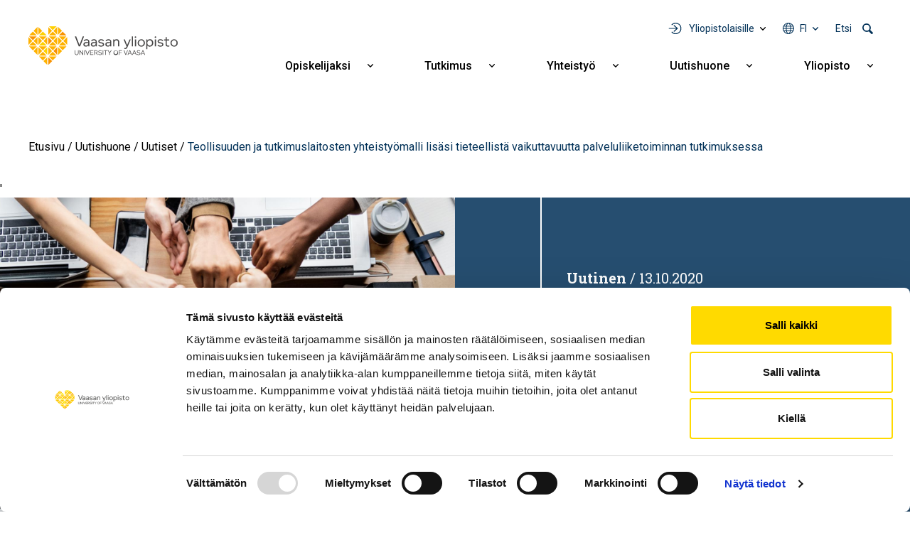

--- FILE ---
content_type: text/html; charset=UTF-8
request_url: https://www.uwasa.fi/fi/uutishuone/uutiset/teollisuuden-ja-tutkimuslaitosten-yhteistyomalli-lisasi-tieteellista
body_size: 15010
content:
<!DOCTYPE html>
<html lang="fi" dir="ltr" prefix="og: https://ogp.me/ns#">
  <head>
    <meta charset="utf-8" />
<meta name="description" content="Palveluratkaisut laitekannan hallintaan -tutkimusohjelma eli S4Fleet on lisännyt tuntuvasti tieteellistä vaikuttavuutta teollisen palveluliiketoiminnan tutkimuksessa." />
<meta name="abstract" content="Palveluratkaisut laitekannan hallintaan -tutkimusohjelma eli S4Fleet on lisännyt tuntuvasti tieteellistä vaikuttavuutta teollisen palveluliiketoiminnan tutkimuksessa." />
<meta name="keywords" content="Tutkimus,Yhteistyö ja palvelut" />
<link rel="canonical" href="https://www.uwasa.fi/fi/uutishuone/uutiset/teollisuuden-ja-tutkimuslaitosten-yhteistyomalli-lisasi-tieteellista" />
<meta property="og:site_name" content="Vaasan yliopisto" />
<meta property="og:type" content="website" />
<meta property="og:url" content="https://www.uwasa.fi/fi/uutishuone/uutiset/teollisuuden-ja-tutkimuslaitosten-yhteistyomalli-lisasi-tieteellista" />
<meta property="og:title" content="Teollisuuden ja tutkimuslaitosten yhteistyömalli lisäsi tieteellistä vaikuttavuutta palveluliiketoiminnan tutkimuksessa" />
<meta property="og:description" content="Palveluratkaisut laitekannan hallintaan -tutkimusohjelma eli S4Fleet on lisännyt tuntuvasti tieteellistä vaikuttavuutta teollisen palveluliiketoiminnan tutkimuksessa." />
<meta property="og:image:url" content="https://www.uwasa.fi/sites/default/files/styles/og_share_image/public/2020-10/45789233441_350733bc8b_o.jpg?h=7c1915a0&amp;itok=tUncDodm" />
<meta property="og:image:width" content="1200" />
<meta property="og:image:height" content="630" />
<meta property="article:tag" content="Tutkimus" />
<meta property="article:tag" content="Yhteistyö ja palvelut" />
<meta property="article:published_time" content="2020-10-13T08:34:14+0300" />
<meta property="article:modified_time" content="2022-02-21T05:40:08+0200" />
<meta property="fb:admins" content="539359597" />
<meta property="fb:pages" content="359301592626" />
<meta name="facebook-domain-verification" content="2jxk2otiorntdsixq60ygoonfu8ur1" />
<meta name="google-site-verification" content="K3q1rdKHQponzTQk97e--AmLPpDQq8vwRbs-2wob3kA" />
<meta name="Generator" content="Drupal 10 (https://www.drupal.org)" />
<meta name="MobileOptimized" content="width" />
<meta name="HandheldFriendly" content="true" />
<meta name="viewport" content="width=device-width, initial-scale=1, shrink-to-fit=no" />
<meta http-equiv="x-ua-compatible" content="ie=edge" />
<link rel="icon" href="/themes/custom/univaasa/images/uwasa.ico" type="image/vnd.microsoft.icon" />
<link rel="alternate" hreflang="fi" href="https://www.uwasa.fi/fi/uutishuone/uutiset/teollisuuden-ja-tutkimuslaitosten-yhteistyomalli-lisasi-tieteellista" />
<script src="/sites/default/files/google_tag/univaasa_main/google_tag.script.js?t94677" defer></script>

    <title>Teollisuuden ja tutkimuslaitosten yhteistyömalli lisäsi tieteellistä vaikuttavuutta palveluliiketoiminnan tutkimuksessa | Vaasan yliopisto</title>
    <link rel="stylesheet" media="all" href="/sites/default/files/css/css_iwC5uf6cCWuNHSQZ0NJv-Mmyz-1COGiCVz1db7LICrs.css?delta=0&amp;language=fi&amp;theme=univaasa&amp;include=[base64]" />
<link rel="stylesheet" media="all" href="/libraries/fontawesome/css/all.css" />
<link rel="stylesheet" media="all" href="/sites/default/files/css/css_JSXqsn3Vsdqwy8EZ7pLrg2pG1gsuTnSkDzWudmNHX6Y.css?delta=2&amp;language=fi&amp;theme=univaasa&amp;include=[base64]" />
<link rel="stylesheet" media="all" href="/sites/default/files/css/css_66jBQpQi4Krp9yBoKtwQi8WiYZ8nY9QQQH6Goet_nB0.css?delta=3&amp;language=fi&amp;theme=univaasa&amp;include=[base64]" />

    
  </head>
  <body class="layout-no-sidebars page-node-1461 path-node node--type-article">
    <a href="#main-content" class="visually-hidden focusable skip-link">
      Hyppää pääsisältöön
    </a>
    <noscript><iframe src="https://www.googletagmanager.com/ns.html?id=GTM-PD9HXKD" height="0" width="0" style="display:none;visibility:hidden"></iframe></noscript>
      <div class="dialog-off-canvas-main-canvas" data-off-canvas-main-canvas>
    
<div id="page-wrapper">
  <div id="page">
    <header id="header" class="header" role="banner" aria-label="Sivuston ylätunniste">
                            
        
                  <div class="container-lg">
              <section class="row region region-top">
          <a href="/fi" title="Etusivu" rel="home" class="navbar-brand">
              <img src="/themes/custom/univaasa/logo.svg" alt="Etusivu" width="210" height="54" class="img-fluid d-inline-block align-top" />
            
    </a>
    <nav role="navigation" aria-label="Päävalikko - Suomi" id="block-paavalikko" class="block block-menu navigation main-navigation menu--main">
        
<button id="main-menu-toggle" aria-controls="main-navbar" aria-expanded="false">
  <span class="visually-hidden">
    Open main navigation
  </span>
</button>

              <ul class="clearfix navbar" id="main-navbar">
              <li class="nav-item extras">
        <ul class="extras-menu">
                      <li class="nav-item tools nav-item-extra">
              <button
                id="menu-tools-button"
                aria-expanded="false"
                aria-controls="tools-menu"
                class="menu-extra-button"
              >
                Yliopistolaisille
              </button>
              <div class="views-element-container block block-views block-views-blocktools-list-tools-block" id="block-tools-block">
  
    
      <div class="content">
      <div><div class="view view-tools-list view-id-tools_list view-display-id-tools_block js-view-dom-id-85ead2137df89338df1a0b7c31a9f0ceb44548a3236e091aeb174b682aba4f8d">
  
    
      
      <div class="view-content row">
      <div class="item-list">
      <h3>Opiskelijoille</h3>
  
  <ul>

          <li><div class="views-field views-field-title"><span class="field-content"><a href="https://learn.uwasa.fi/">Moodle</a></span></div><div class="views-field views-field-views-conditional-field-1"><span class="field-content"><span class="login-required"></span></span></div></li>
          <li><div class="views-field views-field-title"><span class="field-content"><a href="https://jolla.uwasa.fi">Jolla</a></span></div><div class="views-field views-field-views-conditional-field-1"><span class="field-content"><span class="login-required"></span></span></div></li>
          <li><div class="views-field views-field-title"><span class="field-content"><a href="https://opiskelija.peppi.uwasa.fi/">Peppi</a></span></div><div class="views-field views-field-views-conditional-field-1"><span class="field-content"><span class="login-required"></span></span></div></li>
          <li><div class="views-field views-field-title"><span class="field-content"><a href="https://cloud.uwasa.fi/">Owncloud</a></span></div><div class="views-field views-field-views-conditional-field-1"><span class="field-content"><span class="login-required"></span></span></div></li>
          <li><div class="views-field views-field-title"><span class="field-content"><a href="https://outlook.office.com/">Outlook O365</a></span></div><div class="views-field views-field-views-conditional-field-1"><span class="field-content"><span class="login-required"></span></span></div></li>
          <li><div class="views-field views-field-title"><span class="field-content"><a href="https://www.uwasa.fi/fi/opiskelijat">Opiskelijan sivut</a></span></div><div class="views-field views-field-views-conditional-field-1"><span class="field-content"></span></div></li>
    
  </ul>

</div>
<div class="item-list">
      <h3>Henkilöstölle</h3>
  
  <ul>

          <li><div class="views-field views-field-title"><span class="field-content"><a href="https://learn.uwasa.fi/">Moodle</a></span></div><div class="views-field views-field-views-conditional-field-1"><span class="field-content"><span class="login-required"></span></span></div></li>
          <li><div class="views-field views-field-title"><span class="field-content"><a href="https://www.uwasa.fi/messi">Messi</a></span></div><div class="views-field views-field-views-conditional-field-1"><span class="field-content"><span class="login-required"></span></span></div></li>
          <li><div class="views-field views-field-title"><span class="field-content"><a href="https://opettaja.peppi.uwasa.fi/">Peppi</a></span></div><div class="views-field views-field-views-conditional-field-1"><span class="field-content"><span class="login-required"></span></span></div></li>
          <li><div class="views-field views-field-title"><span class="field-content"><a href="https://cloud.uwasa.fi/">Owncloud</a></span></div><div class="views-field views-field-views-conditional-field-1"><span class="field-content"><span class="login-required"></span></span></div></li>
          <li><div class="views-field views-field-title"><span class="field-content"><a href="https://outlook.office.com/">Outlook O365</a></span></div><div class="views-field views-field-views-conditional-field-1"><span class="field-content"><span class="login-required"></span></span></div></li>
    
  </ul>

</div>
<div class="item-list">
  
  <ul>

          <li><div class="views-field views-field-title"><span class="field-content"><a href="https://it.uwasa.fi">IT-palvelut</a></span></div><div class="views-field views-field-views-conditional-field-1"><span class="field-content"></span></div></li>
          <li><div class="views-field views-field-title"><span class="field-content"><a href="https://www.tritonia.fi/">Kirjastopalvelut</a></span></div><div class="views-field views-field-views-conditional-field-1"><span class="field-content"></span></div></li>
    
  </ul>

</div>

    </div>
  
          </div>
</div>

    </div>
  </div>

            </li>
                                <li class="nav-item has-submenu language nav-item-extra">
              <button
                aria-expanded="false"
                aria-controls="language-menu"
                aria-label="Kielivalikko - fi"
                class="full-width menu-extra-button"
              >
                fi
              </button>
              <ul class="submenu submenu-language" id="language-menu">
                                  <li lang="fi"><a href="/fi/uutishuone/uutiset/teollisuuden-ja-tutkimuslaitosten-yhteistyomalli-lisasi-tieteellista">Suomi | FI</a></li>
                              </ul>
            </li>
                                <li class="nav-item search nav-item-extra">
              <button
                id="menu-search-button"
                aria-expanded="false"
                aria-controls="search-menu"
                class="menu-extra-button"
              >
                Etsi
              </button>
              <div class="views-exposed-form block block-views block-views-exposed-filter-blocksolr-search-solr-search-block" data-drupal-selector="views-exposed-form-solr-search-solr-search-block" id="block-univaasa-searchform">
  
    
      <div class="content">
      
<form action="/fi/haku" method="get" id="views-exposed-form-solr-search-solr-search-block" accept-charset="UTF-8">
  

<div >
  <div class="container-xl">
    <div class="form-row views-exposed-form-solr-search-solr-search-block__filters">
              



  <div class="js-form-item js-form-type-textfield form-type-textfield js-form-item-keys form-item-keys form-no-label form-group">
                    <input placeholder="Mitä etsit?" data-drupal-selector="edit-keys" type="text" id="edit-keys" name="keys" value="" size="30" maxlength="128" class="form-control" />

                      </div>
<div data-drupal-selector="edit-actions" class="form-actions js-form-wrapper form-wrapper mb-3" id="edit-actions--2"><input data-drupal-selector="edit-submit-solr-search" type="submit" id="edit-submit-solr-search" value="Hae" class="button js-form-submit form-submit btn btn-primary form-control" />
</div>

          </div>
  </div>
</div>
</form>

    </div>
  </div>

            </li>
                            </ul>
      </li>
                    <li class="nav-item menu-item--expanded has-submenu">
                          <a href="/fi/koulutus" class="nav-link nav-link--fi-koulutus" aria-expanded="false" aria-haspopup="true" data-drupal-link-system-path="node/24">Opiskelijaksi</a>
          <button
            aria-expanded="false"
            aria-controls="submenu-for-menu_link_content:b2dd2570-9e27-4480-b6df-3a11c4c9a599"
            class="submenu-button"
          >
            <span class="visually-hidden">
                            Näytä alavalikko Opiskelijaksi
            </span>
          </button>

                        <ul class="submenu" id="submenu-for-menu_link_content:b2dd2570-9e27-4480-b6df-3a11c4c9a599">
                        <li class="submenu-item">
                          <a href="/fi/koulutus/kauppatieteet" class="nav-link--fi-koulutus-kauppatieteet" data-drupal-link-system-path="node/25">Kauppatieteet</a>
              </li>
                <li class="submenu-item">
                          <a href="/fi/koulutus/tekniikka" class="nav-link--fi-koulutus-tekniikka" data-drupal-link-system-path="node/26">Tekniikka</a>
              </li>
                <li class="submenu-item">
                          <a href="/fi/koulutus/tuotantotalous-ja-kyberjohtaminen" class="nav-link--fi-koulutus-tuotantotalous-ja-kyberjohtaminen" data-drupal-link-system-path="node/8644">Tuotantotalous ja kyberjohtaminen</a>
              </li>
                <li class="submenu-item">
                          <a href="/fi/koulutus/hallintotieteet" class="nav-link--fi-koulutus-hallintotieteet" data-drupal-link-system-path="node/27">Hallintotieteet</a>
              </li>
                <li class="submenu-item">
                          <a href="/fi/koulutus/viestintatieteet" class="nav-link--fi-koulutus-viestintatieteet" data-drupal-link-system-path="node/28">Viestintätieteet</a>
              </li>
                <li class="submenu-item menu-item--expanded has-submenu">
                          <a href="/fi/koulutus/haku-yliopistoon" class="nav-link--fi-koulutus-haku-yliopistoon" aria-expanded="false" aria-haspopup="true" data-drupal-link-system-path="node/15370">Näin haet</a>
          <button
            aria-expanded="false"
            aria-controls="submenu-for-menu_link_content:98d8e377-f69d-4144-b2b5-fa5433335420"
            class="submenu-button"
          >
            <span class="visually-hidden">
                            Näytä alavalikko Näin haet
            </span>
          </button>

                        <ul class="submenu" id="submenu-for-menu_link_content:98d8e377-f69d-4144-b2b5-fa5433335420">
                        <li class="submenu-item">
                          <a href="/fi/koulutus/kandidaattiohjelmat/nain-haet-kandidaattiohjelmiin" class="nav-link--fi-koulutus-kandidaattiohjelmat-nain-haet-kandidaattiohjelmiin" data-drupal-link-system-path="node/943">Haku kandidaattiopintoihin</a>
              </li>
                <li class="submenu-item">
                          <a href="/fi/koulutus/maisteriohjelmat/nain-haet-maisteriohjelmiin" class="nav-link--fi-koulutus-maisteriohjelmat-nain-haet-maisteriohjelmiin" data-drupal-link-system-path="node/1369">Haku maisteriopintoihin</a>
              </li>
                <li class="submenu-item">
                          <a href="/fi/koulutus/tohtorikoulutus/tohtorikoulutukseen-hakeminen" class="nav-link--fi-koulutus-tohtorikoulutus-tohtorikoulutukseen-hakeminen" data-drupal-link-system-path="node/223">Haku tohtorikoulutukseen</a>
              </li>
                <li class="submenu-item">
                          <a href="/fi/koulutus/avoin/tavoitteena-tutkinto" class="nav-link--fi-koulutus-avoin-tavoitteena-tutkinto" data-drupal-link-system-path="node/110">Avoimen väylän haku</a>
              </li>
            </ul>
  
              </li>
                <li class="submenu-item">
                          <a href="/fi/miksi-vaasan-yliopisto" class="nav-link--fi-miksi-vaasan-yliopisto" data-drupal-link-system-path="node/15095">Miksi Vaasan yliopisto</a>
              </li>
                <li class="submenu-item menu-item--expanded has-submenu">
                          <a href="/fi/koulutus/jatkuva-oppiminen" class="nav-link--fi-koulutus-jatkuva-oppiminen" aria-expanded="false" aria-haspopup="true" data-drupal-link-system-path="node/8598">Jatkuva oppiminen</a>
          <button
            aria-expanded="false"
            aria-controls="submenu-for-menu_link_content:d3de4aae-d1c6-4af9-93a0-8aaa5f01112c"
            class="submenu-button"
          >
            <span class="visually-hidden">
                            Näytä alavalikko Jatkuva oppiminen
            </span>
          </button>

                        <ul class="submenu" id="submenu-for-menu_link_content:d3de4aae-d1c6-4af9-93a0-8aaa5f01112c">
                        <li class="submenu-item">
                          <a href="/fi/koulutus/avoin" class="nav-link--fi-koulutus-avoin" data-drupal-link-system-path="node/66">Avoin yliopisto</a>
              </li>
                <li class="submenu-item">
                          <a href="/fi/koulutus/jatkuva-oppiminen/fitech-maksuttomia-opintoja-tekniikan-alan-yliopistoista" class="nav-link--fi-koulutus-jatkuva-oppiminen-fitech-maksuttomia-opintoja-tekniikan-alan-yliopistoista" data-drupal-link-system-path="node/28463">FITech-verkosto</a>
              </li>
            </ul>
  
              </li>
                <li class="submenu-item">
                          <a href="/fi/executive-education" class="nav-link--fi-executive-education" data-drupal-link-system-path="node/15758">Executive Education</a>
              </li>
                <li class="submenu-item">
                          <a href="/fi/opinto-ohjaajat" class="nav-link--fi-opinto-ohjaajat" data-drupal-link-system-path="node/6691">Opinto-ohjaajille</a>
              </li>
            </ul>
  
              </li>
                <li class="nav-item menu-item--expanded has-submenu">
                          <a href="/fi/tutkimus" class="nav-link nav-link--fi-tutkimus" aria-expanded="false" aria-haspopup="true" data-drupal-link-system-path="node/70">Tutkimus</a>
          <button
            aria-expanded="false"
            aria-controls="submenu-for-menu_link_content:017f8f5b-4d0b-4c7c-9365-a592c0e353c6"
            class="submenu-button"
          >
            <span class="visually-hidden">
                            Näytä alavalikko Tutkimus
            </span>
          </button>

                        <ul class="submenu" id="submenu-for-menu_link_content:017f8f5b-4d0b-4c7c-9365-a592c0e353c6">
                        <li class="submenu-item">
                          <a href="/fi/tutkimus/ryhmat-ja-painopistealueet" class="nav-link--fi-tutkimus-ryhmat-ja-painopistealueet" data-drupal-link-system-path="node/15155">Tutkimusryhmät ja painopistealueet</a>
              </li>
                <li class="submenu-item menu-item--expanded has-submenu">
                          <a href="/fi/tutkimus/tutkimusyhteistyo" class="nav-link--fi-tutkimus-tutkimusyhteistyo" aria-expanded="false" aria-haspopup="true" data-drupal-link-system-path="node/1147">Tutkimusyhteistyö</a>
          <button
            aria-expanded="false"
            aria-controls="submenu-for-menu_link_content:5eab430c-3460-4519-84d8-6ff183b82c21"
            class="submenu-button"
          >
            <span class="visually-hidden">
                            Näytä alavalikko Tutkimusyhteistyö
            </span>
          </button>

                        <ul class="submenu" id="submenu-for-menu_link_content:5eab430c-3460-4519-84d8-6ff183b82c21">
                        <li class="submenu-item">
                          <a href="/fi/tutkimus/tutkimusalustat" class="nav-link--fi-tutkimus-tutkimusalustat" data-drupal-link-system-path="node/1593">Tutkimusalustat</a>
              </li>
                <li class="submenu-item">
                          <a href="/fi/tutkimus/tutkimusymparistot" class="nav-link--fi-tutkimus-tutkimusymparistot" data-drupal-link-system-path="node/409">Tutkimusympäristöt</a>
              </li>
                <li class="submenu-item">
                          <a href="/fi/yhteistyo/palvelut-yrityksille-ja-yhteisoille" class="nav-link--fi-yhteistyo-palvelut-yrityksille-ja-yhteisoille" data-drupal-link-system-path="node/10935">Palvelut yrityksille ja yhteisöille</a>
              </li>
                <li class="submenu-item">
                          <a href="/fi/codoc" class="nav-link--fi-codoc" data-drupal-link-system-path="node/11734">CoDoc</a>
              </li>
                <li class="submenu-item">
                          <a href="/fi/tutkimus/energiatransition-laakso" class="nav-link--fi-tutkimus-energiatransition-laakso" data-drupal-link-system-path="node/15076">Energiatransition laakso</a>
              </li>
            </ul>
  
              </li>
                <li class="submenu-item">
                          <a href="/fi/koulutus/tohtorikoulutus" class="nav-link--fi-koulutus-tohtorikoulutus" data-drupal-link-system-path="node/177">Tohtorikoulutus</a>
              </li>
                <li class="submenu-item">
                          <a href="/fi/yliopisto-tyopaikkana" class="nav-link--fi-yliopisto-tyopaikkana" data-drupal-link-system-path="node/200">Tutkijan ura</a>
              </li>
                <li class="submenu-item">
                          <a href="/fi/tutkimus/vastuullinen-tiede-ja-tutkimus" class="nav-link--fi-tutkimus-vastuullinen-tiede-ja-tutkimus" data-drupal-link-system-path="node/14831">Vastuullinen tiede ja tutkimus</a>
              </li>
            </ul>
  
              </li>
                <li class="nav-item menu-item--expanded has-submenu">
                          <a href="/fi/yhteistyo" class="nav-link nav-link--fi-yhteistyo" aria-expanded="false" aria-haspopup="true" data-drupal-link-system-path="node/271">Yhteistyö</a>
          <button
            aria-expanded="false"
            aria-controls="submenu-for-menu_link_content:52e1642f-a1da-45d2-853e-8c1bf735aa60"
            class="submenu-button"
          >
            <span class="visually-hidden">
                            Näytä alavalikko Yhteistyö
            </span>
          </button>

                        <ul class="submenu" id="submenu-for-menu_link_content:52e1642f-a1da-45d2-853e-8c1bf735aa60">
                        <li class="submenu-item">
                          <a href="/fi/yhteistyo/palvelut-yrityksille-ja-yhteisoille" class="nav-link--fi-yhteistyo-palvelut-yrityksille-ja-yhteisoille" data-drupal-link-system-path="node/10935">Palvelut yrityksille ja yhteisöille</a>
              </li>
                <li class="submenu-item">
                          <a href="/fi/alumnit" class="nav-link--fi-alumnit" data-drupal-link-system-path="node/67">Alumnit</a>
              </li>
                <li class="submenu-item">
                          <a href="/fi/varainhankinta" class="nav-link--fi-varainhankinta" data-drupal-link-system-path="node/2008">Yliopiston tukeminen</a>
              </li>
                <li class="submenu-item menu-item--expanded has-submenu">
                          <a href="/fi/yliopisto/yhteistyoverkostot" class="nav-link--fi-yliopisto-yhteistyoverkostot" aria-expanded="false" aria-haspopup="true" data-drupal-link-system-path="node/12337">Yhteistyöverkostot</a>
          <button
            aria-expanded="false"
            aria-controls="submenu-for-menu_link_content:f596b111-3627-4279-a894-23eb961831d7"
            class="submenu-button"
          >
            <span class="visually-hidden">
                            Näytä alavalikko Yhteistyöverkostot
            </span>
          </button>

                        <ul class="submenu" id="submenu-for-menu_link_content:f596b111-3627-4279-a894-23eb961831d7">
                        <li class="submenu-item">
                          <a href="/fi/yliopisto/yhteistyoverkostot/alueellinen-yhteistyo" class="nav-link--fi-yliopisto-yhteistyoverkostot-alueellinen-yhteistyo" data-drupal-link-system-path="node/274">Alueellinen yhteistyö</a>
              </li>
                <li class="submenu-item">
                          <a href="/fi/yliopisto/yhteistyoverkostot/kansainvaliset-verkostot" class="nav-link--fi-yliopisto-yhteistyoverkostot-kansainvaliset-verkostot" data-drupal-link-system-path="node/273">Kansainväliset verkostot</a>
              </li>
                <li class="submenu-item">
                          <a href="/fi/yliopisto/yhteistyoverkostot/strategiset-kumppanuudet" class="nav-link--fi-yliopisto-yhteistyoverkostot-strategiset-kumppanuudet" data-drupal-link-system-path="node/15143">Strategiset kumppanuudet</a>
              </li>
            </ul>
  
              </li>
                <li class="submenu-item">
                          <a href="/fi/yhteistyo/oppilaitosyhteistyo" class="nav-link--fi-yhteistyo-oppilaitosyhteistyo" data-drupal-link-system-path="node/15351">Oppilaitosyhteistyö</a>
              </li>
            </ul>
  
              </li>
                <li class="nav-item menu-item--expanded has-submenu">
                          <a href="/fi/uutishuone" class="nav-link nav-link--fi-uutishuone" aria-expanded="false" aria-haspopup="true" data-drupal-link-system-path="node/15369">Uutishuone</a>
          <button
            aria-expanded="false"
            aria-controls="submenu-for-menu_link_content:9f7ade1b-73f4-4d67-94f9-0353afceebdf"
            class="submenu-button"
          >
            <span class="visually-hidden">
                            Näytä alavalikko Uutishuone
            </span>
          </button>

                        <ul class="submenu" id="submenu-for-menu_link_content:9f7ade1b-73f4-4d67-94f9-0353afceebdf">
                        <li class="submenu-item">
                          <a href="/fi/uutishuone/uutiset" class="nav-link--fi-uutishuone-uutiset" data-drupal-link-system-path="uutishuone/uutiset">Uutiset</a>
              </li>
                <li class="submenu-item">
                          <a href="/fi/uutishuone/tapahtumat" class="nav-link--fi-uutishuone-tapahtumat" data-drupal-link-system-path="uutishuone/tapahtumat">Tapahtumat</a>
              </li>
                <li class="submenu-item">
                          <a href="/fi/uutishuone/podcastit" class="nav-link--fi-uutishuone-podcastit" data-drupal-link-system-path="uutishuone/podcastit">Podcastit</a>
              </li>
                <li class="submenu-item">
                          <a href="/fi/uutishuone/blogit" class="nav-link--fi-uutishuone-blogit" data-drupal-link-system-path="uutishuone/blogit">Blogit</a>
              </li>
                <li class="submenu-item">
                          <a href="/fi/yliopisto/medialle" class="nav-link--fi-yliopisto-medialle" data-drupal-link-system-path="node/199">Medialle</a>
              </li>
            </ul>
  
              </li>
                <li class="nav-item menu-item--expanded has-submenu">
                          <a href="/fi/yliopisto" class="nav-link nav-link--fi-yliopisto" aria-expanded="false" aria-haspopup="true" data-drupal-link-system-path="node/23">Yliopisto</a>
          <button
            aria-expanded="false"
            aria-controls="submenu-for-menu_link_content:61bb5fdc-ef86-4ee9-bdb3-58f0ef6bd92d"
            class="submenu-button"
          >
            <span class="visually-hidden">
                            Näytä alavalikko Yliopisto
            </span>
          </button>

                        <ul class="submenu" id="submenu-for-menu_link_content:61bb5fdc-ef86-4ee9-bdb3-58f0ef6bd92d">
                        <li class="submenu-item menu-item--expanded has-submenu">
                          <a href="/fi/tutustu-meihin" class="nav-link--fi-tutustu-meihin" aria-expanded="false" aria-haspopup="true" data-drupal-link-system-path="node/15148">Tutustu meihin</a>
          <button
            aria-expanded="false"
            aria-controls="submenu-for-menu_link_content:2d5cc758-7480-4b12-a855-0665e7abde51"
            class="submenu-button"
          >
            <span class="visually-hidden">
                            Näytä alavalikko Tutustu meihin
            </span>
          </button>

                        <ul class="submenu" id="submenu-for-menu_link_content:2d5cc758-7480-4b12-a855-0665e7abde51">
                        <li class="submenu-item">
                          <a href="/fi/yliopisto/organisaatio-ja-johto" class="nav-link--fi-yliopisto-organisaatio-ja-johto" data-drupal-link-system-path="node/170">Organisaatio ja johto</a>
              </li>
                <li class="submenu-item">
                          <a href="/fi/yliopisto/kasvava-ja-kansainvalistyva-yliopisto" class="nav-link--fi-yliopisto-kasvava-ja-kansainvalistyva-yliopisto" data-drupal-link-system-path="node/198">Avainluvut</a>
              </li>
                <li class="submenu-item">
                          <a href="/fi/yliopisto/strategia-ja-arvot-0/laadunhallinta" class="nav-link--fi-yliopisto-strategia-ja-arvot-0-laadunhallinta" data-drupal-link-system-path="node/12121">Laadunhallinta</a>
              </li>
                <li class="submenu-item">
                          <a href="/fi/yliopisto/strategia-ja-arvot-0/rankingit-akkreditoinnit-ja-arvioinnit" class="nav-link--fi-yliopisto-strategia-ja-arvot-0-rankingit-akkreditoinnit-ja-arvioinnit" data-drupal-link-system-path="node/6607">Rankingit, akkreditoinnit ja arvioinnit</a>
              </li>
                <li class="submenu-item">
                          <a href="/fi/yliopisto/historia" class="nav-link--fi-yliopisto-historia" data-drupal-link-system-path="node/15">Historia</a>
              </li>
            </ul>
  
              </li>
                <li class="submenu-item menu-item--expanded has-submenu">
                          <a href="/fi/yliopisto/strategia-ja-arvot-0" class="nav-link--fi-yliopisto-strategia-ja-arvot-0" aria-expanded="false" aria-haspopup="true" data-drupal-link-system-path="node/12336">Strategia ja arvot</a>
          <button
            aria-expanded="false"
            aria-controls="submenu-for-menu_link_content:86c3ee8d-ba4b-4748-8908-76ebfd1de53b"
            class="submenu-button"
          >
            <span class="visually-hidden">
                            Näytä alavalikko Strategia ja arvot
            </span>
          </button>

                        <ul class="submenu" id="submenu-for-menu_link_content:86c3ee8d-ba4b-4748-8908-76ebfd1de53b">
                        <li class="submenu-item">
                          <a href="/fi/yliopisto/strategia-ja-arvot-0/strategia-2030" class="nav-link--fi-yliopisto-strategia-ja-arvot-0-strategia-2030" data-drupal-link-system-path="node/183">Strategia 2030</a>
              </li>
                <li class="submenu-item">
                          <a href="/fi/yliopisto/strategia-ja-arvot-0/kestava-kehitys-ja-vastuullisuus" class="nav-link--fi-yliopisto-strategia-ja-arvot-0-kestava-kehitys-ja-vastuullisuus" data-drupal-link-system-path="node/1644">Kestävä kehitys ja vastuullisuus</a>
              </li>
                <li class="submenu-item">
                          <a href="/fi/yliopisto/strategia-ja-arvot-0/strategia-2030/tasa-arvo-ja-yhdenvertaisuus" class="nav-link--fi-yliopisto-strategia-ja-arvot-0-strategia-2030-tasa-arvo-ja-yhdenvertaisuus" data-drupal-link-system-path="node/486">Tasa-arvo ja yhdenvertaisuus</a>
              </li>
            </ul>
  
              </li>
                <li class="submenu-item menu-item--expanded has-submenu">
                          <a href="/fi/yliopisto/akateemiset-yksikot" class="nav-link--fi-yliopisto-akateemiset-yksikot" aria-expanded="false" aria-haspopup="true" data-drupal-link-system-path="node/15359">Akateemiset yksiköt</a>
          <button
            aria-expanded="false"
            aria-controls="submenu-for-menu_link_content:92727acd-9bd9-40b2-9766-efd4de483afe"
            class="submenu-button"
          >
            <span class="visually-hidden">
                            Näytä alavalikko Akateemiset yksiköt
            </span>
          </button>

                        <ul class="submenu" id="submenu-for-menu_link_content:92727acd-9bd9-40b2-9766-efd4de483afe">
                        <li class="submenu-item">
                          <a href="/fi/yliopisto/organisaatio-ja-johto/johtamisen-yksikko" class="nav-link--fi-yliopisto-organisaatio-ja-johto-johtamisen-yksikko" data-drupal-link-system-path="node/418">Johtamisen yksikkö</a>
              </li>
                <li class="submenu-item">
                          <a href="/fi/yliopisto/organisaatio-ja-johto/laskentatoimen-ja-rahoituksen-yksikko" class="nav-link--fi-yliopisto-organisaatio-ja-johto-laskentatoimen-ja-rahoituksen-yksikko" data-drupal-link-system-path="node/420">Laskentatoimen ja rahoituksen yksikkö</a>
              </li>
                <li class="submenu-item">
                          <a href="/fi/yliopisto/organisaatio-ja-johto/markkinoinnin-ja-viestinnan-yksikko" class="nav-link--fi-yliopisto-organisaatio-ja-johto-markkinoinnin-ja-viestinnan-yksikko" data-drupal-link-system-path="node/419">Markkinoinnin ja viestinnän yksikkö</a>
              </li>
                <li class="submenu-item">
                          <a href="/fi/yliopisto/organisaatio-ja-johto/tekniikan-ja-innovaatiojohtamisen-yksikko" class="nav-link--fi-yliopisto-organisaatio-ja-johto-tekniikan-ja-innovaatiojohtamisen-yksikko" data-drupal-link-system-path="node/421">Tekniikan ja innovaatiojohtamisen yksikkö</a>
              </li>
            </ul>
  
              </li>
                <li class="submenu-item">
                          <a href="/fi/konserni" class="nav-link--fi-konserni" data-drupal-link-system-path="node/28480">Konserni</a>
              </li>
                <li class="submenu-item">
                          <a href="/fi/yliopisto-tyopaikkana" class="nav-link--fi-yliopisto-tyopaikkana" data-drupal-link-system-path="node/200">Tule meille töihin</a>
              </li>
                <li class="submenu-item">
                          <a href="/fi/yliopisto/kampus-ja-tilat" class="nav-link--fi-yliopisto-kampus-ja-tilat" data-drupal-link-system-path="node/202">Kampus ja tilat</a>
              </li>
                <li class="submenu-item">
                          <a href="/fi/yliopisto/yhteystiedot-ja-henkilohaku" class="nav-link--fi-yliopisto-yhteystiedot-ja-henkilohaku" data-drupal-link-system-path="node/380">Yhteystiedot ja henkilöhaku</a>
              </li>
            </ul>
  
              </li>
                <li class="tools nav-item menu-item--expanded has-submenu">
                          <span class="nav-link nav-link-" aria-expanded="false" aria-haspopup="true">Yliopistolaisille</span>
          <button
            aria-expanded="false"
            aria-controls="submenu-for-menu_link_content:e835ad18-6d71-44c2-801e-a5466f7ba12d"
            class="submenu-button"
          >
            <span class="visually-hidden">
                            Näytä alavalikko Yliopistolaisille
            </span>
          </button>

                        <ul class="submenu" id="submenu-for-menu_link_content:e835ad18-6d71-44c2-801e-a5466f7ba12d">
                        <li class="submenu-item menu-item--expanded has-submenu">
                          <a href="/fi/opiskelijat" class="nav-link--fi-opiskelijat" aria-expanded="false" aria-haspopup="true" data-drupal-link-system-path="node/9640">Opiskelijat</a>
          <button
            aria-expanded="false"
            aria-controls="submenu-for-menu_link_content:4c5549f1-5725-4b41-b7fa-92def40bd26d"
            class="submenu-button"
          >
            <span class="visually-hidden">
                            Näytä alavalikko Opiskelijat
            </span>
          </button>

                        <ul class="submenu" id="submenu-for-menu_link_content:4c5549f1-5725-4b41-b7fa-92def40bd26d">
                        <li class="submenu-item">
                          <a href="/fi/opiskelijat" title="Opiskelijan verkkosivut" class="nav-link--fi-opiskelijat" data-drupal-link-system-path="node/9640">Opiskelijan sivut</a>
              </li>
                <li class="submenu-item">
                          <a href="https://learn.uwasa.fi" class="nav-link-https--learnuwasafi">Moodle</a>
              </li>
                <li class="submenu-item">
                          <a href="https://jolla.uwasa.fi" class="nav-link-https--jollauwasafi">Jolla</a>
              </li>
                <li class="submenu-item">
                          <a href="https://opiskelija.peppi.uwasa.fi" class="nav-link-https--opiskelijapeppiuwasafi">Peppi, opiskelija</a>
              </li>
                <li class="submenu-item">
                          <a href="https://outlook.office.com" title="Sähköposti ja kalenteri selaimessasi" class="nav-link-https--outlookofficecom">Outlook O365</a>
              </li>
                <li class="submenu-item">
                          <a href="https://cloud.uwasa.fi/" title="OwnCloudiin voit tallentaa tiedostosi, jonka jälkeen ne ovat saatavissa kaikilla laitteillasi joko selaimen tai ohjelman/appin kautta" class="nav-link-https--clouduwasafi-">OwnCloud</a>
              </li>
            </ul>
  
              </li>
                <li class="submenu-item menu-item--expanded has-submenu">
                          <a href="https://www.uwasa.fi/messi" class="nav-link-https--wwwuwasafi-messi" aria-expanded="false" aria-haspopup="true">Henkilöstö</a>
          <button
            aria-expanded="false"
            aria-controls="submenu-for-menu_link_content:63327316-9b05-4a94-a095-a0aab6650b42"
            class="submenu-button"
          >
            <span class="visually-hidden">
                            Näytä alavalikko Henkilöstö
            </span>
          </button>

                        <ul class="submenu" id="submenu-for-menu_link_content:63327316-9b05-4a94-a095-a0aab6650b42">
                        <li class="submenu-item">
                          <a href="https://www.uwasa.fi/messi" title="Henkilökunnan intranet" class="nav-link-https--wwwuwasafi-messi">Messi</a>
              </li>
                <li class="submenu-item">
                          <a href="https://learn.uwasa.fi" class="nav-link-https--learnuwasafi">Moodle</a>
              </li>
                <li class="submenu-item">
                          <a href="https://opettaja.peppi.uwasa.fi" class="nav-link-https--opettajapeppiuwasafi">Peppi, henkilöstö</a>
              </li>
                <li class="submenu-item">
                          <a href="https://outlook.office.com/" title="Sähköposti ja kalenteri selaimessasi" class="nav-link-https--outlookofficecom-">Outlook O365</a>
              </li>
                <li class="submenu-item">
                          <a href="https://cloud.uwasa.fi" title="OwnCloudiin voit tallentaa tiedostosi, jonka jälkeen ne ovat saatavissa kaikilla laitteillasi joko selaimen tai ohjelman/appin kautta" class="nav-link-https--clouduwasafi">OwnCloud</a>
              </li>
            </ul>
  
              </li>
                <li class="submenu-item">
                          <a href="https://it.uwasa.fi/?l=fi" class="nav-link-https--ituwasafi-lfi">IT-palvelut</a>
              </li>
                <li class="submenu-item">
                          <a href="https://www.tritonia.fi/" class="nav-link-https--wwwtritoniafi-">Kirjastopalvelut</a>
              </li>
            </ul>
  
              </li>
                      <li class="nav-item has-submenu language">
          <button
            aria-expanded="false"
            aria-controls="language-menu"
            aria-label="Kielivalikko - fi"
            class="full-width"
          >
            fi
          </button>
          <ul class="submenu" id="language-menu">
                          <li lang="fi"><a href="/fi/uutishuone/uutiset/teollisuuden-ja-tutkimuslaitosten-yhteistyomalli-lisasi-tieteellista">Suomi | FI</a></li>
                      </ul>
        </li>
                    <li class="nav-item search">
          <div class="views-exposed-form block block-views block-views-exposed-filter-blocksolr-search-solr-search-block" data-drupal-selector="views-exposed-form-solr-search-solr-search-block" id="block-univaasa-searchform">
  
    
      <div class="content">
      
<form action="/fi/haku" method="get" id="views-exposed-form-solr-search-solr-search-block" accept-charset="UTF-8">
  

<div >
  <div class="container-xl">
    <div class="form-row views-exposed-form-solr-search-solr-search-block__filters">
              



  <div class="js-form-item js-form-type-textfield form-type-textfield js-form-item-keys form-item-keys form-no-label form-group">
                    <input placeholder="Mitä etsit?" data-drupal-selector="edit-keys" type="text" id="edit-keys" name="keys" value="" size="30" maxlength="128" class="form-control" />

                      </div>
<div data-drupal-selector="edit-actions" class="form-actions js-form-wrapper form-wrapper mb-3" id="edit-actions--2"><input data-drupal-selector="edit-submit-solr-search" type="submit" id="edit-submit-solr-search" value="Hae" class="button js-form-submit form-submit btn btn-primary form-control" />
</div>

          </div>
  </div>
</div>
</form>

    </div>
  </div>

        </li>
              </ul>
  


  </nav>

  </section>

          </div>
            </header>
            <div id="main-wrapper" class="layout-main-wrapper clearfix">
        <div id="main">
    
    <div class="row row-offcanvas row-offcanvas-left clearfix">
      <main class="main-content col order-last" id="content" role="main">
        <section class="section">
            <div id="block-content-top" class="block block-ctools block-entity-viewnode">
  
    
      <div class="content">
      

<article data-history-node-id="1461" class="node node--type-article node--promoted node--view-mode-content-top clearfix">
  <div class="node__content clearfix">
      </div>
</article>

    </div>
  </div>
<div id="block-murupolku" class="block block-system block-system-breadcrumb-block">
  
    
      <div class="content">
      
  <nav role="navigation" aria-label="breadcrumb" style="">
  <ol class="breadcrumb">
            <li class="breadcrumb-item">
        <a href="/fi">Etusivu</a>
      </li>
                <li class="breadcrumb-item">
        <a href="/fi/uutishuone">Uutishuone</a>
      </li>
                <li class="breadcrumb-item">
        <a href="/fi/uutishuone/uutiset">Uutiset</a>
      </li>
                <li class="breadcrumb-item active">
        Teollisuuden ja tutkimuslaitosten yhteistyömalli lisäsi tieteellistä vaikuttavuutta palveluliiketoiminnan tutkimuksessa
      </li>
        </ol>
</nav>


    </div>
  </div>

'
          <div id="main-content" tabindex="-1"></div>
                                  <div data-drupal-messages-fallback class="hidden"></div><div id="block-univaasa-content" class="block block-system block-system-main-block">
  
    
      <div class="content">
      




<article data-history-node-id="1461" class="node node--type-article node--promoted node--view-mode-full clearfix">
      <div class="header-wrapper">
      <div class="header-wrapper-inner">
                  <div class="article-meta">
            <span class="category"><a href="/fi/taxonomy/term/47" hreflang="fi">Uutinen</a></span>
            <span class="date">&nbsp;13.10.2020</span>
          </div>
                <h1 class="node__title"><span class="field field--name-title field--type-string field--label-hidden">Teollisuuden ja tutkimuslaitosten yhteistyömalli lisäsi tieteellistä vaikuttavuutta palveluliiketoiminnan tutkimuksessa</span>
</h1>
      </div>

      <div class="media-wrapper">
        <div class="media-wrapper-inner">
                          <picture>
                  <source srcset="/sites/default/files/styles/article_header_image_1984x1115_2x/public/2020-10/45789233441_350733bc8b_o.jpg.jpeg?h=7c1915a0&amp;itok=HfXVlxyE 1x" media="all and (min-width: 992px)" type="image/jpeg" width="1984" height="1115"/>
              <source srcset="/sites/default/files/styles/article_header_image_1984x1115_2x/public/2020-10/45789233441_350733bc8b_o.jpg.jpeg?h=7c1915a0&amp;itok=HfXVlxyE 1x, /sites/default/files/styles/article_header_image_1984x1115_2x/public/2020-10/45789233441_350733bc8b_o.jpg.jpeg?h=7c1915a0&amp;itok=HfXVlxyE 2x" media="all and (min-width: 576px)" type="image/jpeg" width="1984" height="1115"/>
              <source srcset="/sites/default/files/styles/article_header_image_576x324_1x/public/2020-10/45789233441_350733bc8b_o.jpg.jpeg?h=7c1915a0&amp;itok=OE3BeLtn 1x, /sites/default/files/styles/article_header_image_1152x648_2x/public/2020-10/45789233441_350733bc8b_o.jpg.jpeg?h=7c1915a0&amp;itok=Vwqjr-vY 2x" media="all and (min-width: 480px)" type="image/jpeg" width="576" height="324"/>
                  <img loading="eager" width="1984" height="1115" src="/sites/default/files/styles/article_header_image_1984x1115_2x/public/2020-10/45789233441_350733bc8b_o.jpg.jpeg?h=7c1915a0&amp;itok=HfXVlxyE" alt="teamwork" />

  </picture>


                            </div>
      </div>
    </div>
  
  <div class="node__content clearfix">
    <div class="article-main">
                        
                          
            <div class="field field--name-field-abstract field--type-string-long field--label-hidden field__item">Palveluratkaisut laitekannan hallintaan -tutkimusohjelma eli S4Fleet on lisännyt tuntuvasti tieteellistä vaikuttavuutta teollisen palveluliiketoiminnan tutkimuksessa. </div>
      
                    
      
            <div class="clearfix text-formatted field field--name-field-content field--type-text-long field--label-hidden field__item">
<html><p>DIMECCin tutkimusohjelmaan osallistuivat Vaasan yliopisto sekä viisi muuta tutkimusyksikköä ja 23 yritystä. Tutkimusohjelman tuloksena on syntynyt tai syntymässä jopa 22 väitöskirjaa, joista neljä Vaasan yliopistossa.</p>

<p>Yksi näistä väitöskirjoista on Vaasan yliopiston Johtamisen yksikössä työskentelevän <strong>Tuomas Huikkolan</strong>.</p>

<p>– Business Finlandin rahoittama ja DIMECCin organisoima tutkimusyhteistyö on lisännyt yhteistä ymmärrystä Suomelle merkittävästä teollisuuden palveluliiketoiminnasta tutkijoiden ja yritysten tiiviin yhteistyön myötä. Suomalaiset yritykset ovat olleet palveluliiketoiminnan kehittämisen eturintamassa, ja tämä ymmärrys on hyödyttänyt koko kansantaloutta, sanoo Huikkola.</p>

<p>Huikkolan väitöskirja tarkasteli organisatoristen kyvykkyyksien muutosta. Suomen Strategisen Johtamisen Seura (SSJS) palkitsi sen parhaana strategisen johtamisen väitöskirjana vuonna 2018.</p>

<figure role="group" class="caption caption-drupal-media align-center">
<div>
  
  
  <div class="field field--name-field-media-image field--type-image field--label-visually_hidden">
    <div class="field__label visually-hidden">Image</div>
              <div class="field__item">
<a href="https://www.uwasa.fi/sites/default/files/2020-10/Tuomas%20Huikkola%20v%C3%A4it%C3%B6s%20011.JPG" aria-controls="colorbox" aria-label="Open a larger version of the image" role="button" title="Tuomas Huikkola ja professori Marko Kohtamäki" data-colorbox-gallery class="colorbox" data-cbox-img-attrs="{&quot;alt&quot;:&quot;Tuomas Huikkola ja professori Marko Kohtamäki&quot;}"><img id="colorbox-2Va7jPNfUa8" src="/sites/default/files/styles/media_vertical/public/2020-10/Tuomas%20Huikkola%20v%C3%A4it%C3%B6s%20011.JPG?itok=YPq69s5C" width="900" height="600" alt="Tuomas Huikkola ja professori Marko Kohtamäki" loading="lazy" class="image-style-media-vertical">

</a>
</div>
          </div>

</div>

<figcaption>Tuomas Huikkola ja professori Marko Kohtamäki väitöskirjan naulauksessa.</figcaption>
</figure>


<h4>Uutta tietoa ja ratkaisuja laitekantatason palvelullistumiseen</h4>

<p>Palveluratkaisut laitekannan hallintaan -tutkimusohjelma eli Service Solutions for Fleet Management, S4Fleet, DIMECC 2017 tutki teollisten yritysten digitaalista muutosta kohti edistyneitä laitekantatason palvelujärjestelmiä.</p>

<p>Laitekannalla tarkoitetaan yritysten myymien, valmistamien ja asentamien laitteiden kokonaisuutta, esimerkiksi hissejä, nostureita tai työstökoneita joko maailmanlaajuisesti tai tietyllä alueella tai asiakkaalla.</p>

<p>Tutkimusohjelmaan osallistuneet yritykset ja tutkimusyksiköt loivat yhdessä uutta tietoa ja ratkaisuja laitekantatason palvelullistumiseen strategian, operaatioiden ja teknologian aihepiireissä.</p>

<h4>Rahoitusleikkaukset aiheuttivat haastavan tilanteen tutkimukselle ja yhteistyölle</h4>

<p>Tutkimusohjelma oli osa Suomen silloista julkisen ja yksityisen sektorin yhteistyöhön perustuvaa innovaatiopolitiikkaa (PPP eli Public Private Partnership), jossa yritykset tarjoavat empiirisen aineiston, rahoittavat ja johtavat tutkimusta ja julkinen sektori osallistuu rahoitukseen (Business Finland) ja tieteelliseen työhön (yliopistot ja tutkimuslaitokset).</p>

<p>S4Fleet-tutkimus oli suunniteltu viisivuotiseksi, mutta ohjelman valmistelun aikaan julkisen rahoituksen rahoitusjakso lyhennettiin kolmevuotiseksi johtuen Suomen poliittisista päätöksistä koskien PPP-rahoituksen leikkauksia.</p>

<p>Osallistuvat tutkimusyksiköt kohtasivat haasteen: Tutkimukselle oli asetettu erittäin kunnianhimoisia tieteellisiä tavoitteita mm. väitöskirjojen muodossa, mutta väitöskirjatöiden kestäessä noin 4-6 vuotta kolmevuotinen tutkimusohjelma riitti niihin vain osittain. Tämä merkitsi sitä, että tutkimusohjelmalta odotettiin tieteellisinä tuloksina väitöskirjoja, mutta niihin johtavaa tutkimustyötä pitikin jatkaa ohjelman jälkeen joillakin muilla rahoitusmekanismeilla.</p>

<h4>Professori Kohtamäki: Innovaatiorahoituksen nykytilanne tuottaa innovaatiovelkaa</h4>

<p>Vaasan yliopiston osuutta S4Fleet tutkimusohjelmassa vetänyt strategiaprofessori <strong>Marko Kohtamäki</strong> kiittelee vuolaasti tutkimusohjelman rahoitusta, ja painottaa ulkopuolisen rahoituksen merkitystä tutkimuksen rahoituksessa.</p>

<p>– Vuotta 2016 edeltävänä aikana Suomessa vallitsi tilanne, jossa myös kauppatieteen tutkimusryhmillä oli mahdollisuus saada Business Finlandista tutkimusrahoitusta, jonka avulla tutkijat ja yritykset pystyivät tekemään tiivistä yhteistyötä esimerkiksi palveluliiketoiminnan kehittämisessä.</p>

<p>– Sittemmin rahoitustilanne on muuttunut haastavammaksi, ja väitöskirjoja on jouduttu rahoittamaan enemmän apurahoilla ja yliopiston budjettirahalla. Tämä on sääli, sillä Business Finlandin tutkimusrahoitus nimenomaan tiivisti tutkijoiden ja yritysten välistä yhteistyötä, tuotti uusia kehitysaihioita ja mahdollisti esimerkiksi väitöskirjojen tekemisen, Kohtamäki toteaa.</p>

<p>Kohtamäen mukaan innovaatiorahoituksen nykytilanne tuottaa innovaatiovelkaa. Se murentaa innovaatiojärjestelmän keskeistä osaa, eli sitä, jossa tutkimustoiminta kohdistuu tekniikan ja liiketoiminnan rajapintaan keskisuurissa ja suurissa teknologiayrityksissä.</p>

<p>– Kiitämme DIMECCiä, Business Finlandia ja tutkimusohjelmaan osallistuneita yrityksiä ja tutkimusyksiköitä erinomaisesta ympäristöstä teollisen palvelullistumisen ja laitekannan palveluratkaisujen tutkimukselle. Tutkimustyö tulee jatkumaan, Kohtamäki lupaa.</p>

<h4>Lisätiedot</h4>

<p>Professori Marko Kohtamäki, Vaasan yliopisto, puh. 029 449 8459, marko.kohtamäki (at) uwasa.fi</p>

<h4>Yhteenveto DIMECCin S4Fleet-tutkimusohjelman väitöskirjoista</h4>

<p>Tutkimusohjelman päättymisestä on nyt kulunut lähes kolme vuotta. S4Fleet-ohjelman käytännön tulokset ja vaikutukset on raportoitu <a href="https://www.dimecc.com/wp-content/uploads/2019/06/DIMECC_FINAL_REPORT_19617_S4Fleet_ebook.pdf ">loppuraporttina (DIMECC 2017)</a>. Nyt tieteellisistä tuloksista on mahdollisuus raportoida myös väitöskirjat, joita tutkimusohjelmassa tavoiteltiin keskeisinä tieteellisinä tuloksina.</p>

<h5>Taulukko 1. Valmistuneet ja keskeneräiset väitöskirjat DIMECCin S4Fleet-tutkimusohjelmasta.</h5>

<table class="responsive-table">
	<thead>
		<tr>
			<td>
			<p><strong>Kirjoittaja, tutkimuslaitos</strong></p>
			</td>
			<td>
			<p><strong>Vuosi</strong></p>
			</td>
			<td>
			<p><strong>Otsikko ja linkki</strong></p>
			</td>
		</tr>
	</thead>
	<tbody>
		<tr>
			<td>
			<p>Boldosova Valeria, University of Vaasa</p>
			</td>
			<td>
			<p>forthcoming</p>
			</td>
			<td>
			<p>Power of storytelling in big data analytics.</p>
			</td>
		</tr>
		<tr>
			<td>
			<p>Eloranta, Ville, Aalto University</p>
			</td>
			<td>
			<p>2016</p>
			</td>
			<td>
			<p><a href="http://urn.fi/URN:ISBN:978-952-60-6772-8">Servitization, strategy and platforms. </a></p>
			</td>
		</tr>
		<tr>
			<td>
			<p>Gao, Shan, Aalto University</p>
			</td>
			<td>
			<p>2020</p>
			</td>
			<td>
			<p><a href="http://urn.fi/URN:ISBN:978-952-60-3959-6  ">Digital transformation in asset-intensive industries: Systemic constraints and synchronized change.</a></p>
			</td>
		</tr>
		<tr>
			<td>
			<p>Haghighat Khajavi, Siavash, Aalto University</p>
			</td>
			<td>
			<p>2018</p>
			</td>
			<td>
			<p><a href="http://urn.fi/URN:ISBN:978-952-60-7885-4">Improving additive manufacturing enabled operations – A forward looking empirical study. </a></p>
			</td>
		</tr>
		<tr>
			<td>
			<p>Hakanen, Esko, Aalto University</p>
			</td>
			<td>
			<p>2018</p>
			</td>
			<td>
			<p><a href="http://urn.fi/URN:ISBN:978-952-60-8356-8">Platform-based exchange: New business models in technology industries.</a></p>
			</td>
		</tr>
		<tr>
			<td>
			<p>Herala, Antti, LUT University</p>
			</td>
			<td>
			<p>2018</p>
			</td>
			<td>
			<p><a href="https://lutpub.lut.fi/handle/10024/158560">Benefits from open data: Barriers of supply and demand of open data in private organizations. </a></p>
			</td>
		</tr>
		<tr>
			<td>
			<p>Huikkola, Tuomas, University of Vaasa</p>
			</td>
			<td>
			<p>2017</p>
			</td>
			<td>
			<p><a href="http://urn.fi/URN:ISBN:978-952-476-721-7">Escaping the commoditization trap by going downstream: how does a manufacturer manage its capabilities to create wealth from solutions? </a></p>
			</td>
		</tr>
		<tr>
			<td>
			<p>Jähi, Markus, VTT / Tampere University</p>
			</td>
			<td>
			<p>2020</p>
			</td>
			<td>
			<p><a href="http://urn.fi/URN:ISBN:978-952-03-1503-0">Customer involvement in industrial service portfolio development. </a></p>
			</td>
		</tr>
		<tr>
			<td>
			<p>Kinnunen, Sini-Kaisu, LUT University</p>
			</td>
			<td>
			<p>2020</p>
			</td>
			<td>
			<p><a href="https://lutpub.lut.fi/handle/10024/161484">Modelling the value of fleet data in the ecosystems of asset management. </a></p>
			</td>
		</tr>
		<tr>
			<td>
			<p>Kunttu, Iivari, University of Vaasa</p>
			</td>
			<td>
			<p>2017</p>
			</td>
			<td>
			<p><a href="http://urn.fi/URN:ISBN:978-952-476-751-4">Boundary considerations and joint learning in knowledge-intensive R&amp;D collaboration.</a></p>
			</td>
		</tr>
		<tr>
			<td>
			<p>Lindholm, Anni, Tampere University of Technology</p>
			</td>
			<td>
			<p>2018</p>
			</td>
			<td>
			<p><a href="http://urn.fi/URN:ISBN:978-952-15-4258-9">Developing management accounting for long-term decision-making: Empirical examinations from the customer and supplier perspectives.</a></p>
			</td>
		</tr>
		<tr>
			<td>
			<p>Mahlamäki, Katrine, Aalto University</p>
			</td>
			<td>
			<p>forthcoming</p>
			</td>
			<td>
			<p>Impact of user experience on the quality of manually collected maintenance data.</p>
			</td>
		</tr>
		<tr>
			<td>
			<p>Metso, Lasse, LUT University</p>
			</td>
			<td>
			<p>2018</p>
			</td>
			<td>
			<p><a href="http://lutpub.lut.fi/handle/10024/158860">Information-based industrial maintenance – an ecosystem perspective</a>.</p>
			</td>
		</tr>
		<tr>
			<td>
			<p>Momeni, Khadijeh, Tampere University</p>
			</td>
			<td>
			<p>2019</p>
			</td>
			<td>
			<p><a href="http://urn.fi/URN:ISBN:978-952-03-1274-9">Service integration in the downstream value chain of project-based firms. </a></p>
			</td>
		</tr>
		<tr>
			<td>
			<p>Rekonen, Satu, Aalto University</p>
			</td>
			<td>
			<p>2019</p>
			</td>
			<td>
			<p><a href="http://urn.fi/URN:ISBN:978-952-60-8638-5">Managing for knowledge creation in exploratory projects.</a></p>
			</td>
		</tr>
		<tr>
			<td>
			<p>Stormi, Kati, Tampere University</p>
			</td>
			<td>
			<p>forthcoming</p>
			</td>
			<td>
			<p>Machine learning and advanced analytics in managing services for fleet</p>
			</td>
		</tr>
		<tr>
			<td>
			<p>Talaoui, Y., University of Vaasa</p>
			</td>
			<td>
			<p>forthcoming</p>
			</td>
			<td>
			<p>The interplay between business intelligence and strategy.</p>
			</td>
		</tr>
		<tr>
			<td>
			<p>Vainio, Henri, Tampere University</p>
			</td>
			<td>
			<p>forthcoming</p>
			</td>
			<td>
			<p>Knowledge based dynamic multi-agent fleet control simulation framework</p>
			</td>
		</tr>
		<tr>
			<td>
			<p>Vaittinen, Eija, Tampere University</p>
			</td>
			<td>
			<p>2019</p>
			</td>
			<td>
			<p><a href="http://urn.fi/URN:ISBN:978-952-03-0974-9">Service readiness during manufacturers’ servitization. </a></p>
			</td>
		</tr>
		<tr>
			<td>
			<p>Vuorinen, Lauri, Tampere University</p>
			</td>
			<td>
			<p>2019</p>
			</td>
			<td>
			<p><a href="http://urn.fi/URN:ISBN:978-952-03-1308-1">Managing value creation in temporary organizations. </a></p>
			</td>
		</tr>
		<tr>
			<td>
			<p>Ylä-Kujala, Antti, LUT University</p>
			</td>
			<td>
			<p>2018</p>
			</td>
			<td>
			<p><a href="http://lutpub.lut.fi/handle/10024/158761">Inter-organizational mediums: current state and underlying potential. </a></p>
			</td>
		</tr>
		<tr>
			<td>
			<p>Öhman, Mikael, Aalto University</p>
			</td>
			<td>
			<p>2019</p>
			</td>
			<td>
			<p><a href="http://urn.fi/URN:ISBN:978-952-60-8487-9">Design science in operations management: extracting knowledge from maturing designs.</a></p>
			</td>
		</tr>
	</tbody>
</table>

<h5>Lähteet</h5>

<p>DIMECC (2016) Future Industrial Services. Final report 1/2016. DIMECC publications series no. 9.<br>
<a href="https://www.dimecc.com/wp-content/uploads/2019/06/DIMECC_FINAL_REPORT_19617_S4Fleet_ebook.pdf ">DIMECC (2017) S4Fleet – Service Solutions for Fleet Management. Final report 6/2017</a>. DIMECC publications series no. 19.</p>

<p>Uutinen perustuu DIMECCin julkaisemaan Marko Kohtamäen (Vaasan yliopisto), Miia Martinsuon (Tampereen yliopisto), Timo Kärrin (LUT-yliopisto), Risto Rajala (Aalto-yliopisto), Teemu Laine (Tampereen yliopisto), Helena Kortelainen (VTT), Marko Nieminen (Aalto-yliopisto), Kari Koskinen (Tampereen yliopisto) ja Pekka Töytäri (Aalto-yliopisto) <a href="https://www.epressi.com/tiedotteet/koulutus/teollisuuden-ja-tutkimuslaitosten-yhteistyomalli-lisasi-tieteellista-vaikuttavuutta-palveluliiketoiminnan-tutkimuksessa.html">pidempään kirjoitukseen aiheesta</a>.</p>


</html></div>
      

                            
      <div class="newshub-bottom-info">
        <div class="social-share-block">
          <div class="block block-better-social-sharing-buttons block-social-sharing-buttons-block">
  
    
      <div class="content">
      

    


<div class="social-sharing-buttons">
  <ul>
    <!-- Facebook share button -->
            <li><a href="https://www.facebook.com/sharer/sharer.php?u=https://www.uwasa.fi/fi/uutishuone/uutiset/teollisuuden-ja-tutkimuslaitosten-yhteistyomalli-lisasi-tieteellista&title=Teollisuuden%2520ja%2520tutkimuslaitosten%2520yhteisty%25C3%25B6malli%2520lis%25C3%25A4si%2520tieteellist%25C3%25A4%2520vaikuttavuutta%2520palveluliiketoiminnan%2520tutkimuksessa" target="_blank" title="Jaa kohteeseen Facebook" aria-label="Jaa kohteeseen Facebook" class="social-sharing-buttons__button" rel="noopener">
            <svg width=36px height=36px >
                <use href="/modules/contrib/better_social_sharing_buttons/assets/dist/sprites/social-icons--no-color.svg#facebook" />
            </svg>
        </a></li>
    
    <!-- Twitter share button -->
    
    <!-- WhatsApp share button -->
    
    <!-- Facebook Messenger share button -->
    
    <!-- Pinterest share button -->
    
    <!-- Linkedin share button -->
            <li><a href="http://www.linkedin.com/shareArticle?mini=true&url=https://www.uwasa.fi/fi/uutishuone/uutiset/teollisuuden-ja-tutkimuslaitosten-yhteistyomalli-lisasi-tieteellista&title=Teollisuuden%2520ja%2520tutkimuslaitosten%2520yhteisty%25C3%25B6malli%2520lis%25C3%25A4si%2520tieteellist%25C3%25A4%2520vaikuttavuutta%2520palveluliiketoiminnan%2520tutkimuksessa&source=https://www.uwasa.fi" target="_blank" title="Jaa kohteeseen Linkedin" aria-label="Jaa kohteeseen Linkedin" class="social-sharing-buttons__button" rel="noopener">
            <svg width=36px height=36px >
                <use href="/modules/contrib/better_social_sharing_buttons/assets/dist/sprites/social-icons--no-color.svg#linkedin" />
            </svg>
        </a></li>
    
    <!-- Digg share button -->
    
    <!-- StumbleUpon share button -->
    
    <!-- Slashdot share button -->
    
    <!-- Tumblr share button -->
    
    <!-- Reddit share button -->
    
    <!-- Evernote share button -->
    
    <!-- Email share button -->
            <li><a href="mailto:?subject=Teollisuuden%2520ja%2520tutkimuslaitosten%2520yhteisty%25C3%25B6malli%2520lis%25C3%25A4si%2520tieteellist%25C3%25A4%2520vaikuttavuutta%2520palveluliiketoiminnan%2520tutkimuksessa&body=https://www.uwasa.fi/fi/uutishuone/uutiset/teollisuuden-ja-tutkimuslaitosten-yhteistyomalli-lisasi-tieteellista" title="Jaa kohteeseen E-mail" aria-label="Jaa kohteeseen E-mail" class="social-sharing-buttons__button" target="_blank" rel="noopener">
            <svg width=36px height=36px >
                <use href="/modules/contrib/better_social_sharing_buttons/assets/dist/sprites/social-icons--no-color.svg#email" />
            </svg>
        </a></li>
    
    <!-- Copy link share button -->
    
  <!-- Print share button -->
    </ul>
</div>

    </div>
  </div>

        </div>
                  <div class="event-image-credits">
            
          </div>
              </div>

    </div>
  </div>
</article>

    </div>
  </div>
<div id="block-uutiskirje" class="block block-simple-block block-simple-blockunivaasa-newsletter">
  
    
      <div class="content">
      <div class="contextual-region block-content-basic block block-block-content block-uutiskirje" id="block-univaasa-tilaavaasanyliopistonuutiskirje"><div class="listing-wrapper"><div class="listing-wrapper-inner"><h2>Tilaa Vaasan yliopiston uutiskirje</h2></div></div><div class="content block-uutiskirje-content"><div class="clearfix text-formatted field field--name-body field--type-text-with-summary field--label-hidden field__item"><p><span data-teams="true">Uutiskirje kokoaa yhteen Vaasan yliopiston ajankohtaiset uutiset tutkimuksen tuloksista, koulutuksesta sekä yhteistyöstä ja yhteiskunnallisesta vaikuttamisesta. Pysy kanssamme kehityksen eturintamassa.</span></p><p><a class="link-button" href="https://crm.uwasa.fi/Form/3/fi">Tilaa uutiskirje</a></p></div></div></div>
    </div>
  </div>


            <div class="newshub-footer-wrapper">
              <div class="newshub-footer-wrapper-blocks">
                
                <div class="views-element-container block block-views block-views-blocketusivun-uutiset-block-most-read" id="block-newshub-footer-most-read">
  
      <h2>Kuukauden luetuimmat</h2>
    
      <div class="content">
      <div><div class="view view-etusivun-uutiset view-id-etusivun_uutiset view-display-id-block_most_read js-view-dom-id-0afeb98a9bc14e63b1c9e7df1294e882d2024e4b3313169fcc67e15a012ed92e">
  
    
      
      <div class="view-content row">
      <div class="item-list">
  
  <ul>

          <li><div class="views-field views-field-title"><span class="field-content"><a href="/fi/uutishuone/uutiset/vaasan-yliopisto-sai-25-miljoonaa-euroa-tutkimuksen-strategiseen-profiloitumiseen-kansainvalisen" hreflang="fi">Vaasan yliopisto sai 2,5 miljoonaa euroa tutkimuksen strategiseen profiloitumiseen – kansainvälisen huippuosaajan rekrytointi vahvistaa kestävän rahoituksen ja liiketoiminnan tutkimusta</a></span></div></li>
          <li><div class="views-field views-field-title"><span class="field-content"><a href="/fi/uutishuone/uutiset/vaasan-yliopiston-vuosi-2025-kasvua-yhteistyota-ja-yhteiskunnallista-vaikuttavuutta" hreflang="fi">Vaasan yliopiston vuosi 2025: kasvua, yhteistyötä ja yhteiskunnallista vaikuttavuutta</a></span></div></li>
          <li><div class="views-field views-field-title"><span class="field-content"><a href="/fi/uutishuone/uutiset/avoin-vuoropuhelu-viranomaisten-ja-jarjestojen-valilla-voisi-purkaa-ymparistokiistojen" hreflang="fi">Avoin vuoropuhelu viranomaisten ja järjestöjen välillä voisi purkaa ympäristökiistojen vastakkainasetteluja</a></span></div></li>
    
  </ul>

</div>

    </div>
  
          </div>
</div>

    </div>
  </div>

              </div>
              <div class="newshub-footer-wrapper-link">
                <a href="/fi/uutishuone">Uutishuoneen etusivulle </a>
              </div>
            </div>
                  </section>
      </main>
                </div>
  </div>
    </div>
        <footer class="site-footer">
            <div class="site-footer__top">
        <section class="row region region-footer-first">
    <div id="block-univaasa-uusifooter" class="block block-simple-block block-simple-blockunivaasa-footer">
  
    
      <div class="content">
      <div class="text-formatted"><section class="page-section"><div class="container-lg footer"><div class="footer-content-container"><div class="row footer-top"><div class="logo-wrapper"><a href="/fi" title="Etusivu"><img src="/themes/custom/univaasa/images/uwasa-logo.svg" alt="Etusivu" width="200" height="51" title="Vaasan yliopiston etusivulle" loading="lazy"></a></div><div class="some-links"><ul><li><a class="facebook" href="https://facebook.com/univaasa" target="_blank">Facebook</a></li><li><a class="twitter-x" href="https://x.com/univaasa" target="_blank">X</a></li><li><a class="youtube" href="https://youtube.com/univaasa" target="_blank">Youtube</a></li><li><a class="instagram" href="https://instagram.com/univaasa" target="_blank">Instagram</a></li><li><a class="linkedin" href="https://linkedin.com/school/univaasa" target="_blank">LinkedIn</a></li><li><a class="tiktok" href="https://www.tiktok.com/@univaasa" target="_blank">TikTok</a></li></ul></div></div><div class="footer-horisontal-line"><div class="footer-horisontal-line-inner">&nbsp;</div></div><div class="row footer-bottom"><div class="footer-info"><div class="contact-info"><div class="tel">029 449 8000</div><div class="address">Wolffintie 32<br>FI-65200 Vaasa PL 700<br>65101 Vaasa</div><p><a class="more-contact-info" href="/fi/yliopisto/yhteystiedot-ja-laskutusosoite">Lisää yhteystietoja</a></p></div><div class="footer-links-first"><ul><li><a href="/fi/koulutus">Opiskelijaksi</a></li><li><a href="/fi/tutkimus">Tutkimus</a></li><li><a href="/fi/yhteistyo">Yhteistyö</a></li><li><a href="/fi/uutishuone">Uutishuone</a></li><li><a href="/fi/yliopisto">Yliopisto</a></li></ul></div><div class="footer-links-second"><ul><li><a href="/fi/henkilo/">Henkilöhaku</a></li><li><a href="/fi/sites/registrar/">Kirjaamo</a></li><li><a href="/fi/about/contact/">Laskutusosoite</a></li><li><a href="/fi/for/media/">Medialle</a></li><li><a href="https://www.univaasa.fi/messi/fi">Messi</a></li><li><a href="/fi/tietoa-sivustosta">Tietoa sivustosta</a></li><li><a href="/fi/tietosuoja">Tietosuoja</a></li><li><a href="/fi/saavutettavuus">Saavutettavuusseloste</a></li><li><a href="/fi/vaasan-yliopiston-ilmoituskanava">Ilmoituskanava</a></li></ul></div></div></div><div class="footer-bottom-lower"><ul><li><div>
  
  
  <div class="field field--name-field-media-image field--type-image field--label-visually_hidden">
    <div class="field__label visually-hidden">Image</div>
              <div class="field__item">  <img loading="lazy" src="/sites/default/files/styles/testimonial/public/2025-09/AACSB-h125.png?itok=Wvh-m-R8" width="370" height="125" alt="AACSB accredited logo" class="image-style-testimonial">


</div>
          </div>

</div>
</li><li><div>
  
  
  <div class="field field--name-field-media-image field--type-image field--label-visually_hidden">
    <div class="field__label visually-hidden">Image</div>
              <div class="field__item">  <img loading="lazy" src="/sites/default/files/styles/testimonial/public/2025-09/EFMD-h125.png?itok=5LhTdO0L" width="500" height="125" alt="EFMD Master Accredited logo" class="image-style-testimonial">


</div>
          </div>

</div>
</li><li><div>
  
  
  <div class="field field--name-field-media-image field--type-image field--label-visually_hidden">
    <div class="field__label visually-hidden">Image</div>
              <div class="field__item">  <img loading="lazy" src="/sites/default/files/styles/testimonial/public/2025-09/KARVI-h125.png?itok=M7viCG56" width="323" height="125" alt="KARVI auditoitu logo" class="image-style-testimonial">


</div>
          </div>

</div>
</li><li><div>
  
  
  <div class="field field--name-field-media-image field--type-image field--label-visually_hidden">
    <div class="field__label visually-hidden">Image</div>
              <div class="field__item">  <img loading="lazy" src="/sites/default/files/styles/testimonial/public/2025-10/BSIS-Partners-White.png?itok=LyS96EaL" width="1109" height="500" alt="BSIS Impact logo" class="image-style-testimonial">


</div>
          </div>

</div>
</li></ul></div></div></div></section></div>
    </div>
  </div>

  </section>

    </div>
      </footer>
  </div>
</div>

  </div>

    
    <div class="scroll-to-top">
      <button id="scroll-to-top" class="scroll-to-top__button" aria-label="Scroll to top">
        <svg xmlns="http://www.w3.org/2000/svg" fill="none" viewBox="0 0 24 24" stroke-width="1.5" stroke="currentColor" class="scroll-to-top__icon">
          <path stroke-linecap="round" stroke-linejoin="round" d="M4.5 10.5 12 3m0 0 7.5 7.5M12 3v18" />
        </svg>
      </button>
    </div>
    <script type="application/json" data-drupal-selector="drupal-settings-json">{"path":{"baseUrl":"\/","pathPrefix":"fi\/","currentPath":"node\/1461","currentPathIsAdmin":false,"isFront":false,"currentLanguage":"fi"},"pluralDelimiter":"\u0003","suppressDeprecationErrors":true,"colorbox":{"opacity":"0.85","current":"{current} \/ {total}","previous":"\u00ab Edellinen","next":"Seuraava \u00bb","close":"Sulje","maxWidth":"98%","maxHeight":"98%","fixed":true,"mobiledetect":false,"mobiledevicewidth":"480px"},"cookieContentBlocker":{"consentAwareness":{"accepted":{"event":{"name":"CookiebotOnAccept","selector":"window"},"cookie":{"operator":"c","name":"CookieConsent","value":"marketing:true"}},"declined":{"event":{"name":"CookiebotOnDecline","selector":"window"},"cookie":{"operator":"c","name":"CookieConsent","value":"marketing:false"}},"change":{"event":{"name":"Cookiebot.renew","selector":"window"}}},"categories":{"marketing":{"consentAwareness":{"accepted":{"event":{"name":"","selector":""},"cookie":{"operator":"","name":"","value":""}},"declined":{"event":{"name":"","selector":""},"cookie":{"operator":"","name":"","value":""}},"change":{"event":{"name":"","selector":""}}}},"preferences":{"consentAwareness":{"accepted":{"event":{"name":"","selector":""},"cookie":{"operator":"","name":"","value":""}},"declined":{"event":{"name":"","selector":""},"cookie":{"operator":"","name":"","value":""}},"change":{"event":{"name":"","selector":""}}}},"statistics":{"consentAwareness":{"accepted":{"event":{"name":"","selector":""},"cookie":{"operator":"","name":"","value":""}},"declined":{"event":{"name":"","selector":""},"cookie":{"operator":"","name":"","value":""}},"change":{"event":{"name":"","selector":""}}}}}},"statistics":{"data":{"nid":"1461"},"url":"\/core\/modules\/statistics\/statistics.php"},"ajaxTrustedUrl":{"\/fi\/haku":true},"user":{"uid":0,"permissionsHash":"a8796f1096d5ec84c328077059b4b7269810657e124a6ca74c9ad3da5ff4374b"}}</script>
<script src="/sites/default/files/js/js_UDZAGBaAVv-rkUomaFIJXV_0wKrAaL6bVi6v3S5U-T8.js?scope=footer&amp;delta=0&amp;language=fi&amp;theme=univaasa&amp;include=eJxdzUsKwzAMBNAL2dWRjKyoQURYxpL7uX0DNQ0UZjNvFkOmNqq9YOM7To1EC4o0lcbw18_dDuFC1oJblKpGBw_4cl6cFycPDPEQctjG7Ki3S9Js8kB0hF2tomaP93mxX-40TDWHnek_LhWdwZ_SObAqfwC2K002"></script>
<script src="https://cdn.jsdelivr.net/npm/js-cookie@3.0.5/dist/js.cookie.min.js"></script>
<script src="/sites/default/files/js/js_gELHId3F2ANFXEjX4BY7irzQ0IMlLCblkYeprqCkgZo.js?scope=footer&amp;delta=2&amp;language=fi&amp;theme=univaasa&amp;include=eJxdzUsKwzAMBNAL2dWRjKyoQURYxpL7uX0DNQ0UZjNvFkOmNqq9YOM7To1EC4o0lcbw18_dDuFC1oJblKpGBw_4cl6cFycPDPEQctjG7Ki3S9Js8kB0hF2tomaP93mxX-40TDWHnek_LhWdwZ_SObAqfwC2K002"></script>

  </body>
</html>
